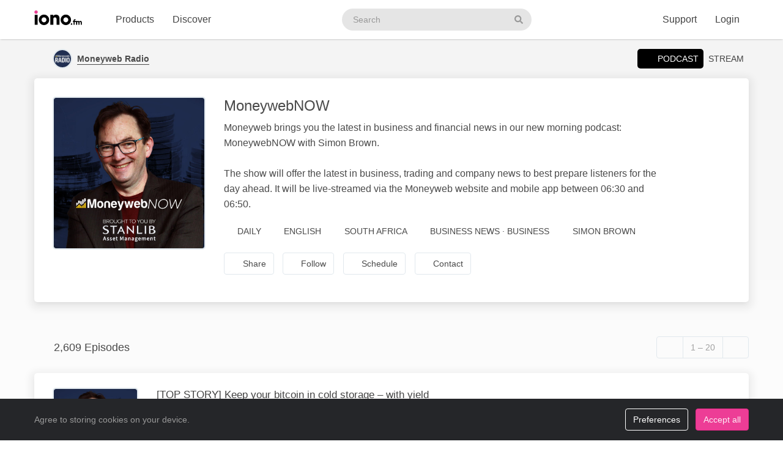

--- FILE ---
content_type: text/html; charset=UTF-8
request_url: https://iono.fm/c/5240
body_size: 12333
content:
<!doctype html>
<!--[if lt IE 7]> <html class="no-js ie6" lang="en"> <![endif]-->
<!--[if IE 7]>    <html class="no-js ie7" lang="en" xmlns="http://www.w3.org/1999/xhtml" xmlns:og="http://ogp.me/ns#" xmlns:fb="https://www.facebook.com/2008/fbml"> <![endif]-->
<!--[if IE 8]>    <html class="no-js ie8" lang="en" xmlns="http://www.w3.org/1999/xhtml" xmlns:og="http://ogp.me/ns#" xmlns:fb="https://www.facebook.com/2008/fbml"> <![endif]-->
<!--[if gt IE 8]><!--> <html xmlns="http://www.w3.org/1999/xhtml" xmlns:og="http://ogp.me/ns#" xmlns:fb="https://www.facebook.com/2008/fbml" class="no-js no-canvas no-audio no-flash" lang="en"> <!--<![endif]-->
<head>

  <meta charset="utf-8">

  <!-- Always force latest IE rendering engine (even in intranet) & Chrome Frame
       Remove this if you use the .htaccess -->
  <meta http-equiv="X-UA-Compatible" content="IE=edge,chrome=1">

  <title>MoneywebNOW &middot; Moneyweb Radio - iono.fm</title>
  <meta name="description" content="2609 episodes. Moneyweb brings you the latest in business and financial news in our new morning podcast: MoneywebNOW with Simon Brown.

The show will offer the latest in business, trading and company news to best prepare listeners for the day ahead. It will be live-streamed via the Moneyweb website and mobile app between 06:30 and 06:50.">
  <meta name="author" content="Moneyweb Radio">
  <meta name="keywords" content="audio channel,Moneyweb Radio,MoneywebNOW">
    <meta name="robots" content="index,follow">
  
  <!-- Mobile viewport optimized: j.mp/bplateviewport -->
  <meta name="viewport" content="width=device-width, initial-scale=1.0, minimum-scale=1.0, maximum-scale=1.0, user-scalable=0">
  <meta name="handheldfriendly" content="true">

  <link rel="dns-prefetch" href="https://cdn.iono.fm/">
  
  <!-- Transcription -->
  
  <!-- Twitter Card / Facebook Opengraph -->
  <!-- Facebook Opengraph data, http://graph.facebook.com/ionopage -->
<meta property="fb:app_id" content="155575401253138" />
<meta property="fb:admins" content="iono.fm" />
<meta property="og:site_name" content="iono.fm" />
<meta property="og:type" content="music.playlist" />
<meta property="og:url" content="https://iono.fm/c/5240" />
<meta property="og:title" content="MoneywebNOW" />
<meta property="og:description" content="Moneyweb brings you the latest in business and financial news in our new morning podcast: MoneywebNOW with Simon Brown.

The show will offer the latest in business, trading and company news to best prepare listeners for the day ahead. It will be live-streamed via the Moneyweb website and mobile app between 06:30 and 06:50." />
<meta property="og:image" content="https://cdn.iono.fm/files/p216/logo_5240_20251023_104213_750.jpeg" />
<meta property="og:rich_attachment" content="1" />
<!-- Twitter Card data @ionofm -->
<meta name="twitter:site" content="@ionofm">
<meta name="twitter:card" content="summary" />
<meta name="twitter:title" content="MoneywebNOW" />
<meta name="twitter:image" content="https://cdn.iono.fm/files/p216/logo_5240_20251023_104213_750.jpeg" />
<meta name="twitter:description" content="Moneyweb brings you the latest in business and financial news in our new morning podcast: MoneywebNOW with Simon Brown.

The show will offer the latest in business, trading and company news to best prepare listeners for the day ahead. It will be live-streamed via the Moneyweb website and mobile app between 06:30 and 06:50." />
<meta name="twitter:creator" content="@MoneywebNews">

  <!-- oEmbed discovery -->
  <link rel="alternate" type="application/json+oembed" href="https://embed.iono.fm/oembed?url=https%3A%2F%2Fiono.fm%2Fc%2F5240&format=json" title="Moneyweb Radio - MoneywebNOW">

  <!-- Different Favicon for DEV/QA -->
  
  <!-- Favicon -->
  <link rel="icon" href="/favicon.svg?v=11.4.0.0" type="image/svg+xml">
  <link rel="icon" href="/favicon.ico?v=11.4.0.0" sizes="any"> <!-- 16x16 and 32×32 -->
  <link rel="apple-touch-icon" href="/favicon/favicon-180.png?v=11.4.0.0"> <!-- 180×180 -->
  <link rel="manifest" href="/site.webmanifest?v=11.4.0.0"> <!-- 192×192 and 512x512 -->
  
  <meta name="theme-color" content="#ffffff">
  <!-- <meta name="theme-color" media="(prefers-color-scheme: light)" content="white" /> -->
  <!-- <meta name="theme-color" media="(prefers-color-scheme: dark)" content="black" /> -->

  
      <!-- If there is an RSS feed available for this channel, link to it. Allows Google crawler to find podcasts -->
    <link rel="alternate" type="application/rss+xml" title="MoneywebNOW" href="https://rss.iono.fm/rss/chan/5240?quality=high">
  
  <!-- NewRelic Browser / RUM -->
   
    <script type="text/plain" cookie-consent="analytics" src="/js/newrelic.website.js"></script>
  
  <!-- Custom web fonts -->
  
  <!-- CSS load defined style sheets; implied media="all" -->
            <link rel="stylesheet" async href="/css/min/normal.css?v=11.4.0.0">
      
      <style>
      /* Page overloads for CSS variables */
      :root {
        --page-accent: #1E2B4B;
        --list-hover: #1E2B4B;
      }
    </style>
  
      <link rel="stylesheet" media="print" href="/css/min/print.css" type="text/css">
  
  <!-- opensearch discovery: http://www.opensearch.org/Home -->
  <link rel="search" type="application/opensearchdescription+xml" title="iono.fm" href="/api/opensearch" >
  <script src="/js/vendor/modernizr-2.8.2.min.js"></script>
  
      <!-- Plausible analytics for admin usage -->
    
    <!-- Pipedrive leadfeeder for product pages -->
      
</head>
<body>
  
  <div id="container">
          <div class="scroll-progress" hidden>
        <div class="scroll-progress-bar"></div>
      </div>
    
    <header class="c-navbar-wrapper no-print">
  		<div class="c-navbar c-navbar--light">
    <div class="container-fluid hidden-phone">
        <div class="c-navbar-inner">
            <a href="/" class="c-navbar-brand">
                <svg class="c-navbar-logo" role="presentation" aria-hidden="true">
                    <use xlink:href="/svg/spritemap.v67089b1e727fa2cd86dd008cb1b4ef77.svg#logo" fill="inherit"/>
                </svg>
                <span class="h-sr-only">Visit iono.fm homepage</span>
            </a>

            <!-- IMPORTANT: Don't remove the comments after the nav items, we use comments here to prevent browsers adding whitespace between inline-block elements -->
            <nav class="c-navbar-nav h-text--nowrap">
                <div id="navbar-podcasting-menu" class="c-navbar-item dropdown">
                    <button class="c-navbar-link" data-toggle="dropdown">Products</button>

                    <div class="dropdown-menu c-navbar-dropdown-menu fade">
                        <div class="c-navbar-section c-navbar-section--left">
                            <a class="c-navbar-dropdown-item" href="/products/podcasting">
                                <svg class="icon icon--accented icon--medium"  role="presentation" aria-hidden="true"><use xlink:href="/svg/spritemap.v67089b1e727fa2cd86dd008cb1b4ef77.svg#icon-podcasting"/></svg>                                <div class="h-d--inline-block">
                                    <div class="c-navbar-dropdown-title">Podcast hosting</div>
                                    <div class="c-navbar-dropdown-desc">Modern podcasting platform</div>
                                </div>
                                <i class="icon icon--right fa fa-chevron-right"></i>
                            </a>

                            <a class="c-navbar-dropdown-item" href="/products/streaming">
                                <svg class="icon icon--accented icon--medium"  role="presentation" aria-hidden="true"><use xlink:href="/svg/spritemap.v67089b1e727fa2cd86dd008cb1b4ef77.svg#icon-RadioStreaming"/></svg>                                <div class="h-d--inline-block">
                                    <div class="c-navbar-dropdown-title">Radio streaming</div>
                                    <div class="c-navbar-dropdown-desc">For commercial & community stations</div>
                                </div>
                                <i class="icon icon--right fa fa-chevron-right"></i>
                            </a>

                            <a class="c-navbar-dropdown-item" href="/products/advertising">
                                <svg class="icon icon--accented icon--medium"  role="presentation" aria-hidden="true"><use xlink:href="/svg/spritemap.v67089b1e727fa2cd86dd008cb1b4ef77.svg#icon-Advertising"/></svg>                                <div class="h-d--inline-block">
                                    <div class="c-navbar-dropdown-title">Advertising</div>
                                    <div class="c-navbar-dropdown-desc">Podcast & stream ad insertion</div>
                                </div>
                                <i class="icon icon--right fa fa-chevron-right"></i>
                            </a>

                            <hr class="c-navbar-dropdown-separator" />

                            <a class="c-navbar-dropdown-item" href="/pricing">
                                <svg class="icon icon--accented icon--medium"  role="presentation" aria-hidden="true"><use xlink:href="/svg/spritemap.v67089b1e727fa2cd86dd008cb1b4ef77.svg#icon-ProductPricing"/></svg>                                <div class="c-navbar-dropdown-title">Pricing & sign-up</div>
                                <i class="icon icon--right fa fa-chevron-right"></i>
                            </a>
                        </div>

                        <div class="c-navbar-section c-navbar-section--right">
                            <a class="c-navbar-dropdown-item" href="/products/webapp">
                                <svg class="icon icon--accented icon--medium"  role="presentation" aria-hidden="true"><use xlink:href="/svg/spritemap.v67089b1e727fa2cd86dd008cb1b4ef77.svg#icon-MobileWebApp"/></svg>                                <div class="h-d--inline-block">
                                    <div class="c-navbar-dropdown-title">Mobile app</div>
                                    <div class="c-navbar-dropdown-desc">Themed mobile app for your content</div>
                                </div>
                                <i class="icon icon--right fa fa-chevron-right"></i>
                            </a>

                            <a class="c-navbar-dropdown-item" href="/products/recognition">
                                <svg class="icon icon--accented icon--medium"  role="presentation" aria-hidden="true"><use xlink:href="/svg/spritemap.v67089b1e727fa2cd86dd008cb1b4ef77.svg#icon-AudioRecognition01"/></svg>                                <div class="h-d--inline-block">
                                    <div class="c-navbar-dropdown-title">Recognition</div>
                                    <div class="c-navbar-dropdown-desc">Recognise songs &amp; ads in live streams</div>
                                </div>
                                <i class="icon icon--right fa fa-chevron-right"></i>
                            </a>

                            <a class="c-navbar-dropdown-item" href="/products/archiving">
                                <svg class="icon icon--accented icon--medium"  role="presentation" aria-hidden="true"><use xlink:href="/svg/spritemap.v67089b1e727fa2cd86dd008cb1b4ef77.svg#icon-StreamArchive"/></svg>                                <div class="h-d--inline-block">
                                    <div class="c-navbar-dropdown-title">Stream archive</div>
                                    <div class="c-navbar-dropdown-desc">Archive radio streams to the cloud</div>
                                </div>
                                <i class="icon icon--right fa fa-chevron-right"></i>
                            </a>

                            <hr class="c-navbar-dropdown-separator" />

                            <a class="c-navbar-dropdown-item" href="#sales-modal" data-toggle="slidein" data-remote="/support/contact/sales">
                                <svg class="icon icon--accented icon--medium"  role="presentation" aria-hidden="true"><use xlink:href="/svg/spritemap.v67089b1e727fa2cd86dd008cb1b4ef77.svg#icon-ContactSales"/></svg>                                <div class="h-d--inline-block">
                                    <div class="c-navbar-dropdown-title">Contact sales</div>
                                </div>
                                <i class="icon icon--right fa fa-chevron-right"></i>
                            </a>
                        </div>
                    </div>
                </div><!--
             --><a href="/browse" class="c-navbar-item c-navbar-link active">Discover</a>
            </nav>

            <form method="get" action="/search" class="c-navbar-search">
                <div class="c-search-input c-navbar-search-input">
                    <label for="navbar-search-input" class="h-sr-only">Search podcasts</label>
                    <input type="text" id="navbar-search-input" name="search" class="c-navbar-search-input-control c-search-input-control" placeholder="Search">

                    <button type="submit" class="c-navbar-search-input-btn c-search-input-btn" tabindex="-1">
                        <svg class="icon "  role="presentation" aria-hidden="true"><use xlink:href="/svg/spritemap.v67089b1e727fa2cd86dd008cb1b4ef77.svg#icon-search"/></svg>                        <span class="h-sr-only">Search</span>
                    </button>
                </div>
            </form>

            <div class="c-navbar-nav c-navbar-nav--right h-text--nowrap">
                <div class="c-navbar-item dropdown" id="navbar-support-menu">
                    <button class="c-navbar-link" data-toggle="dropdown">Support</button>

                    <div class="dropdown-menu c-navbar-dropdown-menu fade">
                        <a class="c-navbar-dropdown-item" href="http://status.iono.fm" target="_blank">
                            <svg class="icon icon--accented icon--medium"  role="presentation" aria-hidden="true"><use xlink:href="/svg/spritemap.v67089b1e727fa2cd86dd008cb1b4ef77.svg#icon-PlatformStatus"/></svg>                            <span class="h-d--inline-block">
                                <div class="c-navbar-dropdown-title">Platform status</div>
                                <div class="c-navbar-dropdown-desc">Platform outages &amp; incidents</div>
                            </span>
                            <i class="icon icon--right fa fa-external-link-alt"></i>
                        </a>
                        <a class="c-navbar-dropdown-item" href="https://support.iono.fm" target="_blank">
                            <svg class="icon icon--accented icon--medium"  role="presentation" aria-hidden="true"><use xlink:href="/svg/spritemap.v67089b1e727fa2cd86dd008cb1b4ef77.svg#icon-FAQ"/></svg>                            <span class="h-d--inline-block">
                                <div class="c-navbar-dropdown-title">FAQ &amp; documentation</div>
                                <div class="c-navbar-dropdown-desc">Support knowledge base</div>
                            </span>
                            <i class="icon icon--right fa fa-external-link-alt"></i>
                        </a>
                        <a class="c-navbar-dropdown-item" href="#support-modal" data-remote="/support/contact/support" data-toggle="slidein">
                            <svg class="icon icon--accented icon--medium"  role="presentation" aria-hidden="true"><use xlink:href="/svg/spritemap.v67089b1e727fa2cd86dd008cb1b4ef77.svg#icon-UserSupport"/></svg>                            <span class="h-d--inline-block">
                                <div class="c-navbar-dropdown-title">Contact support</div>
                                <div class="c-navbar-dropdown-desc">Contact our support team</div>
                            </span>
                            <i class="icon icon--right fa fa-chevron-right"></i>
                        </a>
                    </div>
                </div>
                                    <a href="/login" class="c-navbar-link">Login</a>
                            </div>
        </div>
    </div>

    <div class="c-navbar--mobile visible-phone">
        <div class="container-fluid">
            <div class="c-navbar-inner clearfix">
                <a href="/" class="c-navbar-brand">
                    <svg class="c-navbar-logo" role="presentation" aria-hidden="true">
                        <use xlink:href="/svg/spritemap.v67089b1e727fa2cd86dd008cb1b4ef77.svg#logo" fill="inherit"/>
                    </svg>
                </a>

                <button type="button" class="c-navbar-link c-navbar-toggle-btn" data-toggle="modal" data-target="#navbar-mobile-menu">
                    <svg class="icon " style="width:24px; height:24px;" role="presentation" aria-hidden="true"><use xlink:href="/svg/spritemap.v67089b1e727fa2cd86dd008cb1b4ef77.svg#icon-bars--regular"/></svg>                </button>
            </div>
        </div>
    </div>
</div>

<div class="modal hide fade c-navbar-modal" id="navbar-mobile-menu" tabindex="-1" aria-labelledby="navbar-mobile-menu-title" aria-hidden="true" style="position: fixed">
    <div class="modal-header c-navbar-modal-header clearfix">
        <button type="button" class="c-navbar-modal-close-btn pull-right" data-dismiss="modal" aria-hidden="true">
            <svg class="icon " style="width:24px; height:24px;" role="presentation" aria-hidden="true"><use xlink:href="/svg/spritemap.v67089b1e727fa2cd86dd008cb1b4ef77.svg#icon-times--regular"/></svg>        </button>
    </div>
    <div class="modal-body">
        <ul class="nav nav-list">
            <li class="nav-header">Discover</li>
            <li>
                <a href="/browse">
                    <svg class="icon icon--accented icon--medium"  role="presentation" aria-hidden="true"><use xlink:href="/svg/spritemap.v67089b1e727fa2cd86dd008cb1b4ef77.svg#icon-Discover"/></svg>Discover podcasts & streams
                </a>
            </li>
            <li>
                <form action="/search" method="GET" class="h-mb--0">
                    <div class="c-search-input">
                        <input type="text" class="o-form-input c-search-input-control" name="search" placeholder="Search..." style="border-radius:9999px;">
                        <button type="submit" class="c-search-input-btn btn-icon"><svg class="icon "  role="presentation" aria-hidden="true"><use xlink:href="/svg/spritemap.v67089b1e727fa2cd86dd008cb1b4ef77.svg#icon-search"/></svg></button>
                    </div>
                </form>
            </li>

            <li class="nav-header">Account</li>
                            <li>
                    <a href="/login">
                        <svg class="icon icon--accented icon--medium"  role="presentation" aria-hidden="true"><use xlink:href="/svg/spritemap.v67089b1e727fa2cd86dd008cb1b4ef77.svg#icon-SignIn"/></svg>Login
                    </a>
                </li>
            
            
            
            <li class="nav-header">Business products</li>
            <li>
                <a href="/products/podcasting"><svg class="icon icon--accented icon--medium"  role="presentation" aria-hidden="true"><use xlink:href="/svg/spritemap.v67089b1e727fa2cd86dd008cb1b4ef77.svg#icon-podcasting"/></svg>Podcast hosting</a>
            </li>
            <li>
                <a href="/products/streaming"><svg class="icon icon--accented icon--medium"  role="presentation" aria-hidden="true"><use xlink:href="/svg/spritemap.v67089b1e727fa2cd86dd008cb1b4ef77.svg#icon-RadioStreaming"/></svg>Radio streaming</a>
            </li>
            <li>
                <a href="/products/advertising"><svg class="icon icon--accented icon--medium"  role="presentation" aria-hidden="true"><use xlink:href="/svg/spritemap.v67089b1e727fa2cd86dd008cb1b4ef77.svg#icon-Advertising"/></svg>Advertising</a>
            </li>
            <li>
                <a href="/products/webapp"><svg class="icon icon--accented icon--medium"  role="presentation" aria-hidden="true"><use xlink:href="/svg/spritemap.v67089b1e727fa2cd86dd008cb1b4ef77.svg#icon-MobileWebApp"/></svg>Mobile app</a>
            </li>
            <li>
                <a href="/products/recognition"><svg class="icon icon--accented icon--medium"  role="presentation" aria-hidden="true"><use xlink:href="/svg/spritemap.v67089b1e727fa2cd86dd008cb1b4ef77.svg#icon-AudioRecognition01"/></svg>Recognition</a>
            </li>
            <li>
                <a href="/products/archiving"><svg class="icon icon--accented icon--medium"  role="presentation" aria-hidden="true"><use xlink:href="/svg/spritemap.v67089b1e727fa2cd86dd008cb1b4ef77.svg#icon-StreamArchive"/></svg>Stream archive</a>
            </li>
            <li>
                <a href="/pricing"><svg class="icon icon--accented icon--medium"  role="presentation" aria-hidden="true"><use xlink:href="/svg/spritemap.v67089b1e727fa2cd86dd008cb1b4ef77.svg#icon-ProductPricing"/></svg>Pricing & sign-up</a>
            </li>
            <li>
                <a href="#sales-modal" data-toggle="slidein" data-remote="/support/contact/sales"><svg class="icon icon--accented icon--medium"  role="presentation" aria-hidden="true"><use xlink:href="/svg/spritemap.v67089b1e727fa2cd86dd008cb1b4ef77.svg#icon-ContactSales"/></svg>Contact sales</a>
            </li>

            <li class="nav-header">Support</li>
            <li>
                <a href="http://status.iono.fm" target="_blank">
                    <svg class="icon icon--accented icon--medium"  role="presentation" aria-hidden="true"><use xlink:href="/svg/spritemap.v67089b1e727fa2cd86dd008cb1b4ef77.svg#icon-PlatformStatus"/></svg>Platform status
                </a>
            </li>
            <li>
                <a href="https://support.iono.fm" target="_blank">
                    <svg class="icon icon--accented icon--medium"  role="presentation" aria-hidden="true"><use xlink:href="/svg/spritemap.v67089b1e727fa2cd86dd008cb1b4ef77.svg#icon-FAQ"/></svg>FAQ & documentation
                </a>
            </li>
            <li>
                <a href="#support-modal" data-remote="/support/contact/support" data-toggle="slidein">
                    <svg class="icon icon--accented icon--medium"  role="presentation" aria-hidden="true"><use xlink:href="/svg/spritemap.v67089b1e727fa2cd86dd008cb1b4ef77.svg#icon-UserSupport"/></svg>Contact support
                </a>
            </li>
        </ul>
    </div>
</div>
    </header>

    <div id="main" role="main">
    		<!-- <div id="page">  -->
    
    <div class="content_background">
        
                    <div class="browse-menu">
    <div class="container-fluid">
        <div class="browse-menu-inner">
            <picture><source srcset="https://cdn.iono.fm/files/p216/logo_216_20250908_202233_120.avif" type="image/avif"><img height="40" width="40" src="https://cdn.iono.fm/files/p216/logo_216_20250908_202233_120.jpeg" alt="" class="browse-menu-logo thumbnail" /></picture>            
            <div class="browse-menu-breadcrumbs">
                <a href="/p/216"><b>Moneyweb Radio</b></a>
                <span class="browse-menu--reveal">MoneywebNOW</span>
            </div>

            <ul class="menu">
                <li><a href="/c/5240" class="selected"><i class="icon fa fa-podcast">&nbsp;</i>Podcast</a></li>
                                    <li><a href="/s/25">Stream</a></li>
                            </ul>
        </div>
    </div>
</div>
        
        <div class=" container-fluid">
                                        
                <noscript>
                    <div class="alert alert-error">This site requires JavaScript to be enabled. Please enable JavaScript in your browser settings, or upgrade to a modern browser.</div>
                </noscript>
                
                            
            
            <!-- <div class="row-fluid"> -->
        		<!-- <div class="span12"> -->
            <div class="content_wrapper">
                <div class="content_main">
                                            
<article data-contentType="Podcast" id="urn_ionocm_chan_5240" itemscope itemtype="http://schema.org/MusicAlbum" class="fragment_detail card h-p--0 h-mb--4u">
	<meta itemprop="numTracks" content="2609">

    
    <div class="card-body">
    	<div class="fragment_detail_left">
            <div class="fragment_detail_logo thumbnail">  <div class="aspect-1x1"><picture><source srcset="https://cdn.iono.fm/files/p216/logo_5240_20251023_104213_750.avif" type="image/avif"><img height="250" width="250" src="https://cdn.iono.fm/files/p216/logo_5240_20251023_104213_750.jpeg" alt="" style="width: 100%; height: auto;" /></picture>  </div></div>    	</div>

    	<div class="fragment_detail_middle">
            <h1 class="fragment_detail_header">
                <span itemprop="name">MoneywebNOW</span>
            </h1>

            
            <div itemprop="description" class="fragment_desc_detail">
                Moneyweb brings you the latest in business and financial news in our new morning podcast: MoneywebNOW with Simon Brown.<br />
<br />
The show will offer the latest in business, trading and company news to best prepare listeners for the day ahead. It will be live-streamed via the Moneyweb website and mobile app between 06:30 and 06:50.            </div>

            <div class="fragment_tags">
        		<span class="fragment_tag"><i class="icon far fa-wave-square"></i>Daily</span>
                <span class="fragment_tag">
                    <i class="icon far fa-music-alt"></i>English                </span>

                <span class="fragment_tag"><i class="icon far fa-map-marker-alt -fa-globe -fa-globe-africa"></i>South Africa</span> <span itemprop="keywords" class="fragment_tag"><i class="icon far fa-tags"></i>Business News &middot; Business</span>                                <span itemprop="author" title="Author" class="fragment_tag">
                    <i class="icon far fa-user" aria-hidden="true"></i><span class="h-sr-only">Authored by </span>Simon Brown                </span>
                
                            </div>

            <div class="fragment_actions">
                                    <button type="button" class="btn btn-default btn-icon@phone btn-hollow -btn-pilled" data-toggle="slidein" data-remote="/channels/5240/share">
                        <i class="icon far fa-share-alt"></i><span class="btn-label">Share</span>
                    </button>
                
                                    <button type="button" class="btn btn-default btn-icon@phone btn-hollow" data-toggle="slidein" data-remote="/channels/5240/follow">
                        <i class="icon far fa-rss"></i><span class="btn-label">Follow</span>
                    </button>
                
                                    <button type="button" class="btn btn-default btn-icon@phone btn-hollow -btn-pilled" data-remote="/channels/5240/schedule" data-toggle="slidein">
                        <i class="icon far fa-calendar"></i><span class="btn-label">Schedule</span>
                    </a>
                
                                    <button class="btn btn-default btn-icon@phone btn-hollow -btn-pilled" type="button" data-remote="/providers/216/contact" data-toggle="slidein">
                        <i class="icon far fa-message"></i><span class="btn-label">Contact</span>
                    </button>
                
                            </div>
    	</div> <!-- middle -->
    </div>
</article>


                                                    <div class="browse-list">                                                    <div class="browse-list-header">
        <h5 class="browse-list-title">2,609 Episodes</h5>
    
    
        
            <div class="browse-list-pagination pager btn-group">
                            <span disabled class="btn btn-default btn-hollow previous" title="Show previous page"><i class="fa fa-chevron-left"></i></span>
            
                        <span disabled class="browse-list-pagination-title btn btn-default btn-hollow hidden-phone">
                1 &ndash; 20            </span>
            
                            <a href="https://iono.fm/c/5240?skip=20" title="Show next page" class="btn btn-default btn-hollow next" rel="nofollow"><i class="fa fa-chevron-right"></i></a>                    </div>
    </div>
                                                    <div class="browse-list-items card">                                                    <article
    data-state="ready"
    itemprop="track"
    itemscope
    itemtype="http://schema.org/MusicRecording"
    id="urn_ionocm_epi_1638077"
    class="fragment_list fragment_list--linked even"
>
    <!-- Populate concistent Microdata for Google crawlers -->
    <meta itemprop="name" content="23 Jan [TOP STORY] Keep your bitcoin in cold storage – with yield">
    <meta itemprop="url" content="https://iono.fm/e/1638077">
    <meta itemprop="duration" content="PT8M18S">    <meta itemprop="byArtist" content="Moneyweb Radio">
    <meta itemprop="provider" content="https://iono.fm/p/216">
    <meta itemprop="inAlbum" content="MoneywebNOW">

	<div class="fragment_list_left">
        <div class="fragment_list_logo thumbnail">  <div class="aspect-1x1"><picture><source srcset="https://cdn.iono.fm/files/p216/logo_5240_20251023_104213_350.avif" type="image/avif"><img height="140" width="140" src="https://cdn.iono.fm/files/p216/logo_5240_20251023_104213_350.jpeg" alt="" loading="lazy" style="width: 100%; height: auto;" /></picture>  </div></div>	</div>

                
    <!-- Middle frame -->
	<div class="fragment_list_middle">
		<!-- Title: diff (name) -->
		<h3 class="fragment_list_header">
            <a href="/e/1638077" class="stretched-link">
    			[TOP STORY] Keep your bitcoin in cold storage – with yield            </a>
		</h3>

        <!-- Display any action error -->
		
		<!-- Subtitles: only if not on channel page -->
		
        
        
		<!-- Description -->
		<div itemprop="description" class="fragment_desc">
            Stafford Masie from Africa Bitcoin Corporation expounds upon the launch of a new product offering yield on your bitcoin.        </div>

        <div class="fragment_list_tags">
                            <span class="fragment_tag" title="Published">
                    <i class="icon far fa-clock"></i>23 Jan 2AM                </span>
            
            <span class="fragment_tag" title="Duration">
                <i class="icon far fa-stopwatch"></i>8&nbsp;min            </span>
        </div>

        	</div>

    <i class="icon fa fa-chevron-right"></i>
</article>
                                                    <article
    data-state="ready"
    itemprop="track"
    itemscope
    itemtype="http://schema.org/MusicRecording"
    id="urn_ionocm_epi_1638020"
    class="fragment_list fragment_list--linked odd"
>
    <!-- Populate concistent Microdata for Google crawlers -->
    <meta itemprop="name" content="23 Jan Netflix: Warner deal adds unnecessary risk">
    <meta itemprop="url" content="https://iono.fm/e/1638020">
    <meta itemprop="duration" content="PT20M25S">    <meta itemprop="byArtist" content="Moneyweb Radio">
    <meta itemprop="provider" content="https://iono.fm/p/216">
    <meta itemprop="inAlbum" content="MoneywebNOW">

	<div class="fragment_list_left">
        <div class="fragment_list_logo thumbnail">  <div class="aspect-1x1"><picture><source srcset="https://cdn.iono.fm/files/p216/logo_5240_20251023_104213_350.avif" type="image/avif"><img height="140" width="140" src="https://cdn.iono.fm/files/p216/logo_5240_20251023_104213_350.jpeg" alt="" loading="lazy" style="width: 100%; height: auto;" /></picture>  </div></div>	</div>

                
    <!-- Middle frame -->
	<div class="fragment_list_middle">
		<!-- Title: diff (name) -->
		<h3 class="fragment_list_header">
            <a href="/e/1638020" class="stretched-link">
    			Netflix: Warner deal adds unnecessary risk            </a>
		</h3>

        <!-- Display any action error -->
		
		<!-- Subtitles: only if not on channel page -->
		
        
        
		<!-- Description -->
		<div itemprop="description" class="fragment_desc">
            Kieran Witthuhn from Anchor unpacks Netflix’s latest results and the market implications of its all-cash bid for Warner Bros. Stafford Masie from African bitcoin Corporation on the launch of a new product offering yield on your Bitcoin. Simon weighs in on the tipping point at which a stronger rand starts…        </div>

        <div class="fragment_list_tags">
                            <span class="fragment_tag" title="Published">
                    <i class="icon far fa-clock"></i>23 Jan 12AM                </span>
            
            <span class="fragment_tag" title="Duration">
                <i class="icon far fa-stopwatch"></i>20&nbsp;min            </span>
        </div>

        	</div>

    <i class="icon fa fa-chevron-right"></i>
</article>
                                                    <article
    data-state="ready"
    itemprop="track"
    itemscope
    itemtype="http://schema.org/MusicRecording"
    id="urn_ionocm_epi_1637541"
    class="fragment_list fragment_list--linked even"
>
    <!-- Populate concistent Microdata for Google crawlers -->
    <meta itemprop="name" content="22 Jan [TOP STORY] Reserve Bank should ‘bite the bullet’ on rates">
    <meta itemprop="url" content="https://iono.fm/e/1637541">
    <meta itemprop="duration" content="PT4M36S">    <meta itemprop="byArtist" content="Moneyweb Radio">
    <meta itemprop="provider" content="https://iono.fm/p/216">
    <meta itemprop="inAlbum" content="MoneywebNOW">

	<div class="fragment_list_left">
        <div class="fragment_list_logo thumbnail">  <div class="aspect-1x1"><picture><source srcset="https://cdn.iono.fm/files/p216/logo_5240_20251023_104213_350.avif" type="image/avif"><img height="140" width="140" src="https://cdn.iono.fm/files/p216/logo_5240_20251023_104213_350.jpeg" alt="" loading="lazy" style="width: 100%; height: auto;" /></picture>  </div></div>	</div>

                
    <!-- Middle frame -->
	<div class="fragment_list_middle">
		<!-- Title: diff (name) -->
		<h3 class="fragment_list_header">
            <a href="/e/1637541" class="stretched-link">
    			[TOP STORY] Reserve Bank should ‘bite the bullet’ on rates            </a>
		</h3>

        <!-- Display any action error -->
		
		<!-- Subtitles: only if not on channel page -->
		
        
        
		<!-- Description -->
		<div itemprop="description" class="fragment_desc">
            Chris Harmse of Sequoia Capital unpacks December inflation at 3.6% and an average CPI of 3.2% for 2025, the lowest in more than a decade, and what it signals for next week’s interest-rate call.        </div>

        <div class="fragment_list_tags">
                            <span class="fragment_tag" title="Published">
                    <i class="icon far fa-clock"></i>22 Jan 1AM                </span>
            
            <span class="fragment_tag" title="Duration">
                <i class="icon far fa-stopwatch"></i>4&nbsp;min            </span>
        </div>

        	</div>

    <i class="icon fa fa-chevron-right"></i>
</article>
                                                    <article
    data-state="ready"
    itemprop="track"
    itemscope
    itemtype="http://schema.org/MusicRecording"
    id="urn_ionocm_epi_1637491"
    class="fragment_list fragment_list--linked odd"
>
    <!-- Populate concistent Microdata for Google crawlers -->
    <meta itemprop="name" content="22 Jan Sasol's strong long-term potential">
    <meta itemprop="url" content="https://iono.fm/e/1637491">
    <meta itemprop="duration" content="PT20M5S">    <meta itemprop="byArtist" content="Moneyweb Radio">
    <meta itemprop="provider" content="https://iono.fm/p/216">
    <meta itemprop="inAlbum" content="MoneywebNOW">

	<div class="fragment_list_left">
        <div class="fragment_list_logo thumbnail">  <div class="aspect-1x1"><picture><source srcset="https://cdn.iono.fm/files/p216/logo_5240_20251023_104213_350.avif" type="image/avif"><img height="140" width="140" src="https://cdn.iono.fm/files/p216/logo_5240_20251023_104213_350.jpeg" alt="" loading="lazy" style="width: 100%; height: auto;" /></picture>  </div></div>	</div>

                
    <!-- Middle frame -->
	<div class="fragment_list_middle">
		<!-- Title: diff (name) -->
		<h3 class="fragment_list_header">
            <a href="/e/1637491" class="stretched-link">
    			Sasol's strong long-term potential            </a>
		</h3>

        <!-- Display any action error -->
		
		<!-- Subtitles: only if not on channel page -->
		
        
        
		<!-- Description -->
		<div itemprop="description" class="fragment_desc">
            Petri Redelinghuys from Herenya Capital Advisors revisits Sasol – one of his 2025 picks – after a volatile year, and asks whether it still earns a place in his portfolio. Chris Harmse of Sequoia Capital unpacks December inflation at 3.6% and an average CPI of 3.2% for 2025, the lowest…        </div>

        <div class="fragment_list_tags">
                            <span class="fragment_tag" title="Published">
                    <i class="icon far fa-clock"></i>22 Jan 12AM                </span>
            
            <span class="fragment_tag" title="Duration">
                <i class="icon far fa-stopwatch"></i>20&nbsp;min            </span>
        </div>

        	</div>

    <i class="icon fa fa-chevron-right"></i>
</article>
                                                    <article
    data-state="ready"
    itemprop="track"
    itemscope
    itemtype="http://schema.org/MusicRecording"
    id="urn_ionocm_epi_1637055"
    class="fragment_list fragment_list--linked even"
>
    <!-- Populate concistent Microdata for Google crawlers -->
    <meta itemprop="name" content="21 Jan [TOP STORY] Five defining property trends for 2026">
    <meta itemprop="url" content="https://iono.fm/e/1637055">
    <meta itemprop="duration" content="PT5M53S">    <meta itemprop="byArtist" content="Moneyweb Radio">
    <meta itemprop="provider" content="https://iono.fm/p/216">
    <meta itemprop="inAlbum" content="MoneywebNOW">

	<div class="fragment_list_left">
        <div class="fragment_list_logo thumbnail">  <div class="aspect-1x1"><picture><source srcset="https://cdn.iono.fm/files/p216/logo_5240_20251023_104213_350.avif" type="image/avif"><img height="140" width="140" src="https://cdn.iono.fm/files/p216/logo_5240_20251023_104213_350.jpeg" alt="" loading="lazy" style="width: 100%; height: auto;" /></picture>  </div></div>	</div>

                
    <!-- Middle frame -->
	<div class="fragment_list_middle">
		<!-- Title: diff (name) -->
		<h3 class="fragment_list_header">
            <a href="/e/1637055" class="stretched-link">
    			[TOP STORY] Five defining property trends for 2026            </a>
		</h3>

        <!-- Display any action error -->
		
		<!-- Subtitles: only if not on channel page -->
		
        
        
		<!-- Description -->
		<div itemprop="description" class="fragment_desc">
            Justin Easthorpe from ooba discusses demographic shifts in SA homebuying, including more first-time, female and Generation Z buyers.        </div>

        <div class="fragment_list_tags">
                            <span class="fragment_tag" title="Published">
                    <i class="icon far fa-clock"></i>21 Jan 2AM                </span>
            
            <span class="fragment_tag" title="Duration">
                <i class="icon far fa-stopwatch"></i>5&nbsp;min            </span>
        </div>

        	</div>

    <i class="icon fa fa-chevron-right"></i>
</article>
                                                    <article
    data-state="ready"
    itemprop="track"
    itemscope
    itemtype="http://schema.org/MusicRecording"
    id="urn_ionocm_epi_1637003"
    class="fragment_list fragment_list--linked odd"
>
    <!-- Populate concistent Microdata for Google crawlers -->
    <meta itemprop="name" content="21 Jan BHP boosts copper production as price surges">
    <meta itemprop="url" content="https://iono.fm/e/1637003">
    <meta itemprop="duration" content="PT19M24S">    <meta itemprop="byArtist" content="Moneyweb Radio">
    <meta itemprop="provider" content="https://iono.fm/p/216">
    <meta itemprop="inAlbum" content="MoneywebNOW">

	<div class="fragment_list_left">
        <div class="fragment_list_logo thumbnail">  <div class="aspect-1x1"><picture><source srcset="https://cdn.iono.fm/files/p216/logo_5240_20251023_104213_350.avif" type="image/avif"><img height="140" width="140" src="https://cdn.iono.fm/files/p216/logo_5240_20251023_104213_350.jpeg" alt="" loading="lazy" style="width: 100%; height: auto;" /></picture>  </div></div>	</div>

                
    <!-- Middle frame -->
	<div class="fragment_list_middle">
		<!-- Title: diff (name) -->
		<h3 class="fragment_list_header">
            <a href="/e/1637003" class="stretched-link">
    			BHP boosts copper production as price surges            </a>
		</h3>

        <!-- Display any action error -->
		
		<!-- Subtitles: only if not on channel page -->
		
        
        
		<!-- Description -->
		<div itemprop="description" class="fragment_desc">
            Chantal Marx from FNB Wealth and Investments unpacks the latest BHP Group production update. Zak Calisto, CEO of Karooooo, reflects on third-quarter results and whether the strong growth and cash generation can be sustained. Justin Easthorpe from ooba shares the key residential property trends he’s watching in 2026.        </div>

        <div class="fragment_list_tags">
                            <span class="fragment_tag" title="Published">
                    <i class="icon far fa-clock"></i>21 Jan 12AM                </span>
            
            <span class="fragment_tag" title="Duration">
                <i class="icon far fa-stopwatch"></i>19&nbsp;min            </span>
        </div>

        	</div>

    <i class="icon fa fa-chevron-right"></i>
</article>
                                                    <article
    data-state="ready"
    itemprop="track"
    itemscope
    itemtype="http://schema.org/MusicRecording"
    id="urn_ionocm_epi_1636652"
    class="fragment_list fragment_list--linked even"
>
    <!-- Populate concistent Microdata for Google crawlers -->
    <meta itemprop="name" content="20 Jan [TOP STORY] From rhetoric to reality: South Africa's economic renaissance at Davos">
    <meta itemprop="url" content="https://iono.fm/e/1636652">
    <meta itemprop="duration" content="PT5M59S">    <meta itemprop="byArtist" content="Moneyweb Radio">
    <meta itemprop="provider" content="https://iono.fm/p/216">
    <meta itemprop="inAlbum" content="MoneywebNOW">

	<div class="fragment_list_left">
        <div class="fragment_list_logo thumbnail">  <div class="aspect-1x1"><picture><source srcset="https://cdn.iono.fm/files/p216/logo_5240_20251023_104213_350.avif" type="image/avif"><img height="140" width="140" src="https://cdn.iono.fm/files/p216/logo_5240_20251023_104213_350.jpeg" alt="" loading="lazy" style="width: 100%; height: auto;" /></picture>  </div></div>	</div>

                
    <!-- Middle frame -->
	<div class="fragment_list_middle">
		<!-- Title: diff (name) -->
		<h3 class="fragment_list_header">
            <a href="/e/1636652" class="stretched-link">
    			[TOP STORY] From rhetoric to reality: South Africa's economic renaissance at Davos            </a>
		</h3>

        <!-- Display any action error -->
		
		<!-- Subtitles: only if not on channel page -->
		
        
        
		<!-- Description -->
		<div itemprop="description" class="fragment_desc">
            Kuseni Dlamini, president of the American Chamber of Commerce in SA, shares why Team SA needs delivery, not slogans, at Davos.        </div>

        <div class="fragment_list_tags">
                            <span class="fragment_tag" title="Published">
                    <i class="icon far fa-clock"></i>20 Jan 2AM                </span>
            
            <span class="fragment_tag" title="Duration">
                <i class="icon far fa-stopwatch"></i>5&nbsp;min            </span>
        </div>

        	</div>

    <i class="icon fa fa-chevron-right"></i>
</article>
                                                    <article
    data-state="ready"
    itemprop="track"
    itemscope
    itemtype="http://schema.org/MusicRecording"
    id="urn_ionocm_epi_1636576"
    class="fragment_list fragment_list--linked odd"
>
    <!-- Populate concistent Microdata for Google crawlers -->
    <meta itemprop="name" content="20 Jan One year of Trump, and markets are on a high">
    <meta itemprop="url" content="https://iono.fm/e/1636576">
    <meta itemprop="duration" content="PT20M32S">    <meta itemprop="byArtist" content="Moneyweb Radio">
    <meta itemprop="provider" content="https://iono.fm/p/216">
    <meta itemprop="inAlbum" content="MoneywebNOW">

	<div class="fragment_list_left">
        <div class="fragment_list_logo thumbnail">  <div class="aspect-1x1"><picture><source srcset="https://cdn.iono.fm/files/p216/logo_5240_20251023_104213_350.avif" type="image/avif"><img height="140" width="140" src="https://cdn.iono.fm/files/p216/logo_5240_20251023_104213_350.jpeg" alt="" loading="lazy" style="width: 100%; height: auto;" /></picture>  </div></div>	</div>

                
    <!-- Middle frame -->
	<div class="fragment_list_middle">
		<!-- Title: diff (name) -->
		<h3 class="fragment_list_header">
            <a href="/e/1636576" class="stretched-link">
    			One year of Trump, and markets are on a high            </a>
		</h3>

        <!-- Display any action error -->
		
		<!-- Subtitles: only if not on channel page -->
		
        
        
		<!-- Description -->
		<div itemprop="description" class="fragment_desc">
            Kea Nonyana from PrimeXBT on Trump’s first year of his second term, with global markets trading near all-time highs – are investors underpricing the risks? Kuseni Dlamini, president of the American Chamber of Commerce in SA, on why Team SA needs delivery, not slogans, at Davos. Risenga Maluleke, Statistician-General, unpacks…        </div>

        <div class="fragment_list_tags">
                            <span class="fragment_tag" title="Published">
                    <i class="icon far fa-clock"></i>20 Jan 12AM                </span>
            
            <span class="fragment_tag" title="Duration">
                <i class="icon far fa-stopwatch"></i>20&nbsp;min            </span>
        </div>

        	</div>

    <i class="icon fa fa-chevron-right"></i>
</article>
                                                    <article
    data-state="ready"
    itemprop="track"
    itemscope
    itemtype="http://schema.org/MusicRecording"
    id="urn_ionocm_epi_1636247"
    class="fragment_list fragment_list--linked even"
>
    <!-- Populate concistent Microdata for Google crawlers -->
    <meta itemprop="name" content="19 Jan [TOP STORY] The impact of hyperscaler spending on global markets">
    <meta itemprop="url" content="https://iono.fm/e/1636247">
    <meta itemprop="duration" content="PT7M13S">    <meta itemprop="byArtist" content="Moneyweb Radio">
    <meta itemprop="provider" content="https://iono.fm/p/216">
    <meta itemprop="inAlbum" content="MoneywebNOW">

	<div class="fragment_list_left">
        <div class="fragment_list_logo thumbnail">  <div class="aspect-1x1"><picture><source srcset="https://cdn.iono.fm/files/p216/logo_5240_20251023_104213_350.avif" type="image/avif"><img height="140" width="140" src="https://cdn.iono.fm/files/p216/logo_5240_20251023_104213_350.jpeg" alt="" loading="lazy" style="width: 100%; height: auto;" /></picture>  </div></div>	</div>

                
    <!-- Middle frame -->
	<div class="fragment_list_middle">
		<!-- Title: diff (name) -->
		<h3 class="fragment_list_header">
            <a href="/e/1636247" class="stretched-link">
    			[TOP STORY] The impact of hyperscaler spending on global markets            </a>
		</h3>

        <!-- Display any action error -->
		
		<!-- Subtitles: only if not on channel page -->
		
        
        
		<!-- Description -->
		<div itemprop="description" class="fragment_desc">
            Big tech is going to move from very comfortable, lazy net-cash balance sheets to net-debt balance sheets, cautions Keith McLachlan of Element Investment Managers.        </div>

        <div class="fragment_list_tags">
                            <span class="fragment_tag" title="Published">
                    <i class="icon far fa-clock"></i>19 Jan 2AM                </span>
            
            <span class="fragment_tag" title="Duration">
                <i class="icon far fa-stopwatch"></i>7&nbsp;min            </span>
        </div>

        	</div>

    <i class="icon fa fa-chevron-right"></i>
</article>
                                                    <article
    data-state="ready"
    itemprop="track"
    itemscope
    itemtype="http://schema.org/MusicRecording"
    id="urn_ionocm_epi_1636177"
    class="fragment_list fragment_list--linked odd"
>
    <!-- Populate concistent Microdata for Google crawlers -->
    <meta itemprop="name" content="19 Jan Central Bank buying puts floor on gold price">
    <meta itemprop="url" content="https://iono.fm/e/1636177">
    <meta itemprop="duration" content="PT22M8S">    <meta itemprop="byArtist" content="Moneyweb Radio">
    <meta itemprop="provider" content="https://iono.fm/p/216">
    <meta itemprop="inAlbum" content="MoneywebNOW">

	<div class="fragment_list_left">
        <div class="fragment_list_logo thumbnail">  <div class="aspect-1x1"><picture><source srcset="https://cdn.iono.fm/files/p216/logo_5240_20251023_104213_350.avif" type="image/avif"><img height="140" width="140" src="https://cdn.iono.fm/files/p216/logo_5240_20251023_104213_350.jpeg" alt="" loading="lazy" style="width: 100%; height: auto;" /></picture>  </div></div>	</div>

                
    <!-- Middle frame -->
	<div class="fragment_list_middle">
		<!-- Title: diff (name) -->
		<h3 class="fragment_list_header">
            <a href="/e/1636177" class="stretched-link">
    			Central Bank buying puts floor on gold price            </a>
		</h3>

        <!-- Display any action error -->
		
		<!-- Subtitles: only if not on channel page -->
		
        
        
		<!-- Description -->
		<div itemprop="description" class="fragment_desc">
            Nick Kunze of Sanlam Private Wealth unpacks Trump’s latest tariff salvo and why investors disliked Richemont’s update. Keith McLachlan from Element Investment Managers explains how AI hyperscalers are shifting from asset-light models to heavy capital spending. Absa CIB’s Craig Brewer on the gold price finding a floor, and why copper…        </div>

        <div class="fragment_list_tags">
                            <span class="fragment_tag" title="Published">
                    <i class="icon far fa-clock"></i>19 Jan 12AM                </span>
            
            <span class="fragment_tag" title="Duration">
                <i class="icon far fa-stopwatch"></i>22&nbsp;min            </span>
        </div>

        	</div>

    <i class="icon fa fa-chevron-right"></i>
</article>
                                                                                                        <article
    data-state="ready"
    itemprop="track"
    itemscope
    itemtype="http://schema.org/MusicRecording"
    id="urn_ionocm_epi_1635715"
    class="fragment_list fragment_list--linked even"
>
    <!-- Populate concistent Microdata for Google crawlers -->
    <meta itemprop="name" content="16 Jan [TOP STORY] Can SA’s mining sector adapt to the Just Energy Transition?">
    <meta itemprop="url" content="https://iono.fm/e/1635715">
    <meta itemprop="duration" content="PT8M34S">    <meta itemprop="byArtist" content="Moneyweb Radio">
    <meta itemprop="provider" content="https://iono.fm/p/216">
    <meta itemprop="inAlbum" content="MoneywebNOW">

	<div class="fragment_list_left">
        <div class="fragment_list_logo thumbnail">  <div class="aspect-1x1"><picture><source srcset="https://cdn.iono.fm/files/p216/logo_5240_20251023_104213_350.avif" type="image/avif"><img height="140" width="140" src="https://cdn.iono.fm/files/p216/logo_5240_20251023_104213_350.jpeg" alt="" loading="lazy" style="width: 100%; height: auto;" /></picture>  </div></div>	</div>

                
    <!-- Middle frame -->
	<div class="fragment_list_middle">
		<!-- Title: diff (name) -->
		<h3 class="fragment_list_header">
            <a href="/e/1635715" class="stretched-link">
    			[TOP STORY] Can SA’s mining sector adapt to the Just Energy Transition?            </a>
		</h3>

        <!-- Display any action error -->
		
		<!-- Subtitles: only if not on channel page -->
		
        
        
		<!-- Description -->
		<div itemprop="description" class="fragment_desc">
            ‘Tomorrow's mines depend on exploration today, and that hasn't been happening’ – KPMG Lead Economist Frank Blackmore.        </div>

        <div class="fragment_list_tags">
                            <span class="fragment_tag" title="Published">
                    <i class="icon far fa-clock"></i>16 Jan 2AM                </span>
            
            <span class="fragment_tag" title="Duration">
                <i class="icon far fa-stopwatch"></i>8&nbsp;min            </span>
        </div>

        	</div>

    <i class="icon fa fa-chevron-right"></i>
</article>
                                                    <article
    data-state="ready"
    itemprop="track"
    itemscope
    itemtype="http://schema.org/MusicRecording"
    id="urn_ionocm_epi_1635651"
    class="fragment_list fragment_list--linked odd"
>
    <!-- Populate concistent Microdata for Google crawlers -->
    <meta itemprop="name" content="16 Jan Silver: How much higher can it go?">
    <meta itemprop="url" content="https://iono.fm/e/1635651">
    <meta itemprop="duration" content="PT20M0S">    <meta itemprop="byArtist" content="Moneyweb Radio">
    <meta itemprop="provider" content="https://iono.fm/p/216">
    <meta itemprop="inAlbum" content="MoneywebNOW">

	<div class="fragment_list_left">
        <div class="fragment_list_logo thumbnail">  <div class="aspect-1x1"><picture><source srcset="https://cdn.iono.fm/files/p216/logo_5240_20251023_104213_350.avif" type="image/avif"><img height="140" width="140" src="https://cdn.iono.fm/files/p216/logo_5240_20251023_104213_350.jpeg" alt="" loading="lazy" style="width: 100%; height: auto;" /></picture>  </div></div>	</div>

                
    <!-- Middle frame -->
	<div class="fragment_list_middle">
		<!-- Title: diff (name) -->
		<h3 class="fragment_list_header">
            <a href="/e/1635651" class="stretched-link">
    			Silver: How much higher can it go?            </a>
		</h3>

        <!-- Display any action error -->
		
		<!-- Subtitles: only if not on channel page -->
		
        
        
		<!-- Description -->
		<div itemprop="description" class="fragment_desc">
            Petri Redelinghuys of Herenya Capital Advisors unpacks silver’s sharp rally – what’s driving it, and whether investors are better off owning the metal or the miners. KPMG SA’s Frank Blackmore on the untapped potential of South Africa’s mining sector. Simon on why Donald Trump’s calls to push Jerome Powell aside…        </div>

        <div class="fragment_list_tags">
                            <span class="fragment_tag" title="Published">
                    <i class="icon far fa-clock"></i>16 Jan 12AM                </span>
            
            <span class="fragment_tag" title="Duration">
                <i class="icon far fa-stopwatch"></i>20&nbsp;min            </span>
        </div>

        	</div>

    <i class="icon fa fa-chevron-right"></i>
</article>
                                                    <article
    data-state="ready"
    itemprop="track"
    itemscope
    itemtype="http://schema.org/MusicRecording"
    id="urn_ionocm_epi_1635236"
    class="fragment_list fragment_list--linked even"
>
    <!-- Populate concistent Microdata for Google crawlers -->
    <meta itemprop="name" content="15 Jan [TOP STORY] Operation Vulindela: Challenges and triumphs">
    <meta itemprop="url" content="https://iono.fm/e/1635236">
    <meta itemprop="duration" content="PT6M17S">    <meta itemprop="byArtist" content="Moneyweb Radio">
    <meta itemprop="provider" content="https://iono.fm/p/216">
    <meta itemprop="inAlbum" content="MoneywebNOW">

	<div class="fragment_list_left">
        <div class="fragment_list_logo thumbnail">  <div class="aspect-1x1"><picture><source srcset="https://cdn.iono.fm/files/p216/logo_5240_20251023_104213_350.avif" type="image/avif"><img height="140" width="140" src="https://cdn.iono.fm/files/p216/logo_5240_20251023_104213_350.jpeg" alt="" loading="lazy" style="width: 100%; height: auto;" /></picture>  </div></div>	</div>

                
    <!-- Middle frame -->
	<div class="fragment_list_middle">
		<!-- Title: diff (name) -->
		<h3 class="fragment_list_header">
            <a href="/e/1635236" class="stretched-link">
    			[TOP STORY] Operation Vulindela: Challenges and triumphs            </a>
		</h3>

        <!-- Display any action error -->
		
		<!-- Subtitles: only if not on channel page -->
		
        
        
		<!-- Description -->
		<div itemprop="description" class="fragment_desc">
            'At the end of the day, what we want to do is create employment and ensure that South Africans have a better place to live’ – Rudi Dicks, Presidency’s Project Management Office.        </div>

        <div class="fragment_list_tags">
                            <span class="fragment_tag" title="Published">
                    <i class="icon far fa-clock"></i>15 Jan 2AM                </span>
            
            <span class="fragment_tag" title="Duration">
                <i class="icon far fa-stopwatch"></i>6&nbsp;min            </span>
        </div>

        	</div>

    <i class="icon fa fa-chevron-right"></i>
</article>
                                                    <article
    data-state="ready"
    itemprop="track"
    itemscope
    itemtype="http://schema.org/MusicRecording"
    id="urn_ionocm_epi_1635142"
    class="fragment_list fragment_list--linked odd"
>
    <!-- Populate concistent Microdata for Google crawlers -->
    <meta itemprop="name" content="15 Jan Cell C needs to prove its business model">
    <meta itemprop="url" content="https://iono.fm/e/1635142">
    <meta itemprop="duration" content="PT21M34S">    <meta itemprop="byArtist" content="Moneyweb Radio">
    <meta itemprop="provider" content="https://iono.fm/p/216">
    <meta itemprop="inAlbum" content="MoneywebNOW">

	<div class="fragment_list_left">
        <div class="fragment_list_logo thumbnail">  <div class="aspect-1x1"><picture><source srcset="https://cdn.iono.fm/files/p216/logo_5240_20251023_104213_350.avif" type="image/avif"><img height="140" width="140" src="https://cdn.iono.fm/files/p216/logo_5240_20251023_104213_350.jpeg" alt="" loading="lazy" style="width: 100%; height: auto;" /></picture>  </div></div>	</div>

                
    <!-- Middle frame -->
	<div class="fragment_list_middle">
		<!-- Title: diff (name) -->
		<h3 class="fragment_list_header">
            <a href="/e/1635142" class="stretched-link">
    			Cell C needs to prove its business model            </a>
		</h3>

        <!-- Display any action error -->
		
		<!-- Subtitles: only if not on channel page -->
		
        
        
		<!-- Description -->
		<div itemprop="description" class="fragment_desc">
            Independent analyst Jimmy Moyaha on Cell C – with the IPO a success and Allan Gray taking a meaningful stake, is there value emerging? Ian Anderson from Merchant West Investments on why 2025 could outshine 2024 for Reits – and whether the momentum can hold into 2026. Rudi Dicks, head…        </div>

        <div class="fragment_list_tags">
                            <span class="fragment_tag" title="Published">
                    <i class="icon far fa-clock"></i>15 Jan 12AM                </span>
            
            <span class="fragment_tag" title="Duration">
                <i class="icon far fa-stopwatch"></i>21&nbsp;min            </span>
        </div>

        	</div>

    <i class="icon fa fa-chevron-right"></i>
</article>
                                                    <article
    data-state="ready"
    itemprop="track"
    itemscope
    itemtype="http://schema.org/MusicRecording"
    id="urn_ionocm_epi_1634794"
    class="fragment_list fragment_list--linked even"
>
    <!-- Populate concistent Microdata for Google crawlers -->
    <meta itemprop="name" content="14 Jan [TOP STORY] Trump actions ironically good for SA">
    <meta itemprop="url" content="https://iono.fm/e/1634794">
    <meta itemprop="duration" content="PT5M48S">    <meta itemprop="byArtist" content="Moneyweb Radio">
    <meta itemprop="provider" content="https://iono.fm/p/216">
    <meta itemprop="inAlbum" content="MoneywebNOW">

	<div class="fragment_list_left">
        <div class="fragment_list_logo thumbnail">  <div class="aspect-1x1"><picture><source srcset="https://cdn.iono.fm/files/p216/logo_5240_20251023_104213_350.avif" type="image/avif"><img height="140" width="140" src="https://cdn.iono.fm/files/p216/logo_5240_20251023_104213_350.jpeg" alt="" loading="lazy" style="width: 100%; height: auto;" /></picture>  </div></div>	</div>

                
    <!-- Middle frame -->
	<div class="fragment_list_middle">
		<!-- Title: diff (name) -->
		<h3 class="fragment_list_header">
            <a href="/e/1634794" class="stretched-link">
    			[TOP STORY] Trump actions ironically good for SA            </a>
		</h3>

        <!-- Display any action error -->
		
		<!-- Subtitles: only if not on channel page -->
		
        
        
		<!-- Description -->
		<div itemprop="description" class="fragment_desc">
            ‘I think you have to be very careful with the US as an investment destination; other markets are becoming much more interesting’ – Herman van Papendorp, Momentum Investments Head of Asset Allocation.        </div>

        <div class="fragment_list_tags">
                            <span class="fragment_tag" title="Published">
                    <i class="icon far fa-clock"></i>14 Jan 2AM                </span>
            
            <span class="fragment_tag" title="Duration">
                <i class="icon far fa-stopwatch"></i>5&nbsp;min            </span>
        </div>

        	</div>

    <i class="icon fa fa-chevron-right"></i>
</article>
                                                    <article
    data-state="ready"
    itemprop="track"
    itemscope
    itemtype="http://schema.org/MusicRecording"
    id="urn_ionocm_epi_1634711"
    class="fragment_list fragment_list--linked odd"
>
    <!-- Populate concistent Microdata for Google crawlers -->
    <meta itemprop="name" content="14 Jan Finding stellar returns beyond just tech">
    <meta itemprop="url" content="https://iono.fm/e/1634711">
    <meta itemprop="duration" content="PT20M28S">    <meta itemprop="byArtist" content="Moneyweb Radio">
    <meta itemprop="provider" content="https://iono.fm/p/216">
    <meta itemprop="inAlbum" content="MoneywebNOW">

	<div class="fragment_list_left">
        <div class="fragment_list_logo thumbnail">  <div class="aspect-1x1"><picture><source srcset="https://cdn.iono.fm/files/p216/logo_5240_20251023_104213_350.avif" type="image/avif"><img height="140" width="140" src="https://cdn.iono.fm/files/p216/logo_5240_20251023_104213_350.jpeg" alt="" loading="lazy" style="width: 100%; height: auto;" /></picture>  </div></div>	</div>

                
    <!-- Middle frame -->
	<div class="fragment_list_middle">
		<!-- Title: diff (name) -->
		<h3 class="fragment_list_header">
            <a href="/e/1634711" class="stretched-link">
    			Finding stellar returns beyond just tech            </a>
		</h3>

        <!-- Display any action error -->
		
		<!-- Subtitles: only if not on channel page -->
		
        
        
		<!-- Description -->
		<div itemprop="description" class="fragment_desc">
            Sithembile Bopela from FNB Wealth and Investments unpacks whether Aspen’s plan to sell its APAC (ex-China) assets sharpens the investment case. Herman van Papendorp from Momentum Investments explores how the US attack on Venezuela carries consequences well beyond Latin America, with longer-term implications for investors. Craig Antonie of AnBro Capital…        </div>

        <div class="fragment_list_tags">
                            <span class="fragment_tag" title="Published">
                    <i class="icon far fa-clock"></i>14 Jan 12AM                </span>
            
            <span class="fragment_tag" title="Duration">
                <i class="icon far fa-stopwatch"></i>20&nbsp;min            </span>
        </div>

        	</div>

    <i class="icon fa fa-chevron-right"></i>
</article>
                                                    <article
    data-state="ready"
    itemprop="track"
    itemscope
    itemtype="http://schema.org/MusicRecording"
    id="urn_ionocm_epi_1634385"
    class="fragment_list fragment_list--linked even"
>
    <!-- Populate concistent Microdata for Google crawlers -->
    <meta itemprop="name" content="13 Jan [TOP STORY] The importance of Federal Reserve independence">
    <meta itemprop="url" content="https://iono.fm/e/1634385">
    <meta itemprop="duration" content="PT6M1S">    <meta itemprop="byArtist" content="Moneyweb Radio">
    <meta itemprop="provider" content="https://iono.fm/p/216">
    <meta itemprop="inAlbum" content="MoneywebNOW">

	<div class="fragment_list_left">
        <div class="fragment_list_logo thumbnail">  <div class="aspect-1x1"><picture><source srcset="https://cdn.iono.fm/files/p216/logo_5240_20251023_104213_350.avif" type="image/avif"><img height="140" width="140" src="https://cdn.iono.fm/files/p216/logo_5240_20251023_104213_350.jpeg" alt="" loading="lazy" style="width: 100%; height: auto;" /></picture>  </div></div>	</div>

                
    <!-- Middle frame -->
	<div class="fragment_list_middle">
		<!-- Title: diff (name) -->
		<h3 class="fragment_list_header">
            <a href="/e/1634385" class="stretched-link">
    			[TOP STORY] The importance of Federal Reserve independence            </a>
		</h3>

        <!-- Display any action error -->
		
		<!-- Subtitles: only if not on channel page -->
		
        
        
		<!-- Description -->
		<div itemprop="description" class="fragment_desc">
            Infringing on central bank independence is ‘really doing the opposite of investing in your future; you're investing in now at the expense of the future’ – Future Forex CEO Harry Scherzer.        </div>

        <div class="fragment_list_tags">
                            <span class="fragment_tag" title="Published">
                    <i class="icon far fa-clock"></i>13 Jan 2AM                </span>
            
            <span class="fragment_tag" title="Duration">
                <i class="icon far fa-stopwatch"></i>6&nbsp;min            </span>
        </div>

        	</div>

    <i class="icon fa fa-chevron-right"></i>
</article>
                                                    <article
    data-state="ready"
    itemprop="track"
    itemscope
    itemtype="http://schema.org/MusicRecording"
    id="urn_ionocm_epi_1634333"
    class="fragment_list fragment_list--linked odd"
>
    <!-- Populate concistent Microdata for Google crawlers -->
    <meta itemprop="name" content="13 Jan Global property EFT offering good dividend yield">
    <meta itemprop="url" content="https://iono.fm/e/1634333">
    <meta itemprop="duration" content="PT21M6S">    <meta itemprop="byArtist" content="Moneyweb Radio">
    <meta itemprop="provider" content="https://iono.fm/p/216">
    <meta itemprop="inAlbum" content="MoneywebNOW">

	<div class="fragment_list_left">
        <div class="fragment_list_logo thumbnail">  <div class="aspect-1x1"><picture><source srcset="https://cdn.iono.fm/files/p216/logo_5240_20251023_104213_350.avif" type="image/avif"><img height="140" width="140" src="https://cdn.iono.fm/files/p216/logo_5240_20251023_104213_350.jpeg" alt="" loading="lazy" style="width: 100%; height: auto;" /></picture>  </div></div>	</div>

                
    <!-- Middle frame -->
	<div class="fragment_list_middle">
		<!-- Title: diff (name) -->
		<h3 class="fragment_list_header">
            <a href="/e/1634333" class="stretched-link">
    			Global property EFT offering good dividend yield            </a>
		</h3>

        <!-- Display any action error -->
		
		<!-- Subtitles: only if not on channel page -->
		
        
        
		<!-- Description -->
		<div itemprop="description" class="fragment_desc">
            Faheema Adia of Momentum Securities on the Mr Price German deal announced late last year. The market hates it, but is it all bad? Future Forex CEO Harry Scherzer weighs in on the importance of central bank independence. And, Satrix CIO Kingsley Williams discusses their new global Property ETF.        </div>

        <div class="fragment_list_tags">
                            <span class="fragment_tag" title="Published">
                    <i class="icon far fa-clock"></i>13 Jan 12AM                </span>
            
            <span class="fragment_tag" title="Duration">
                <i class="icon far fa-stopwatch"></i>21&nbsp;min            </span>
        </div>

        	</div>

    <i class="icon fa fa-chevron-right"></i>
</article>
                                                    <article
    data-state="ready"
    itemprop="track"
    itemscope
    itemtype="http://schema.org/MusicRecording"
    id="urn_ionocm_epi_1634008"
    class="fragment_list fragment_list--linked even"
>
    <!-- Populate concistent Microdata for Google crawlers -->
    <meta itemprop="name" content="12 Jan [TOP STORY] Is SA's consumer credit health really improving?">
    <meta itemprop="url" content="https://iono.fm/e/1634008">
    <meta itemprop="duration" content="PT7M18S">    <meta itemprop="byArtist" content="Moneyweb Radio">
    <meta itemprop="provider" content="https://iono.fm/p/216">
    <meta itemprop="inAlbum" content="MoneywebNOW">

	<div class="fragment_list_left">
        <div class="fragment_list_logo thumbnail">  <div class="aspect-1x1"><picture><source srcset="https://cdn.iono.fm/files/p216/logo_5240_20251023_104213_350.avif" type="image/avif"><img height="140" width="140" src="https://cdn.iono.fm/files/p216/logo_5240_20251023_104213_350.jpeg" alt="" loading="lazy" style="width: 100%; height: auto;" /></picture>  </div></div>	</div>

                
    <!-- Middle frame -->
	<div class="fragment_list_middle">
		<!-- Title: diff (name) -->
		<h3 class="fragment_list_header">
            <a href="/e/1634008" class="stretched-link">
    			[TOP STORY] Is SA's consumer credit health really improving?            </a>
		</h3>

        <!-- Display any action error -->
		
		<!-- Subtitles: only if not on channel page -->
		
        
        
		<!-- Description -->
		<div itemprop="description" class="fragment_desc">
            Jaco van Jaarsveldt of Experian explains the surprising consumer indebtedness data point.        </div>

        <div class="fragment_list_tags">
                            <span class="fragment_tag" title="Published">
                    <i class="icon far fa-clock"></i>12 Jan 2AM                </span>
            
            <span class="fragment_tag" title="Duration">
                <i class="icon far fa-stopwatch"></i>7&nbsp;min            </span>
        </div>

        	</div>

    <i class="icon fa fa-chevron-right"></i>
</article>
                                                    <article
    data-state="ready"
    itemprop="track"
    itemscope
    itemtype="http://schema.org/MusicRecording"
    id="urn_ionocm_epi_1633914"
    class="fragment_list fragment_list--linked odd"
>
    <!-- Populate concistent Microdata for Google crawlers -->
    <meta itemprop="name" content="12 Jan Commodities looks set for another strong year">
    <meta itemprop="url" content="https://iono.fm/e/1633914">
    <meta itemprop="duration" content="PT21M2S">    <meta itemprop="byArtist" content="Moneyweb Radio">
    <meta itemprop="provider" content="https://iono.fm/p/216">
    <meta itemprop="inAlbum" content="MoneywebNOW">

	<div class="fragment_list_left">
        <div class="fragment_list_logo thumbnail">  <div class="aspect-1x1"><picture><source srcset="https://cdn.iono.fm/files/p216/logo_5240_20251023_104213_350.avif" type="image/avif"><img height="140" width="140" src="https://cdn.iono.fm/files/p216/logo_5240_20251023_104213_350.jpeg" alt="" loading="lazy" style="width: 100%; height: auto;" /></picture>  </div></div>	</div>

                
    <!-- Middle frame -->
	<div class="fragment_list_middle">
		<!-- Title: diff (name) -->
		<h3 class="fragment_list_header">
            <a href="/e/1633914" class="stretched-link">
    			Commodities looks set for another strong year            </a>
		</h3>

        <!-- Display any action error -->
		
		<!-- Subtitles: only if not on channel page -->
		
        
        
		<!-- Description -->
		<div itemprop="description" class="fragment_desc">
            Nick Kunze of Sanlam Private Wealth weighs in on commidity market records over the holidays and into the new year.  ETFsa's Mike Brown on the growth in the listed ETF, AMC and Actively Managed ETF sector in 2025. Plus, Jaco van Jaarsveldt of Experian on a surprising consumer indebtedness data…        </div>

        <div class="fragment_list_tags">
                            <span class="fragment_tag" title="Published">
                    <i class="icon far fa-clock"></i>12 Jan 12AM                </span>
            
            <span class="fragment_tag" title="Duration">
                <i class="icon far fa-stopwatch"></i>21&nbsp;min            </span>
        </div>

        	</div>

    <i class="icon fa fa-chevron-right"></i>
</article>
                                                    </div>                                                        
            <div class="browse-list-pagination pager btn-group">
                            <span disabled class="btn btn-default btn-hollow previous" title="Show previous page"><i class="fa fa-chevron-left"></i></span>
            
                        <span disabled class="browse-list-pagination-title btn btn-default btn-hollow hidden-phone">
                1 &ndash; 20            </span>
            
                            <a href="https://iono.fm/c/5240?skip=20" title="Show next page" class="btn btn-default btn-hollow next" rel="nofollow"><i class="fa fa-chevron-right"></i></a>                    </div>
                                                        </div>                                                    		</div>

        		        	</div>
        </div>
        <!-- </div> -->
    </div>
<!-- </div> -->
    </div>

    <div id="cookie-consent" class="no-print c-cookie-consent">
      <!-- Banner -->
      <div id="cookie-consent-banner"  class="c-cookie-consent__banner h-text--light h-w--100">
        <div class="flex flex-align--center flex-wrap container-fluid h-pt--2u">
          <div class="c-cookie-consent__bannertext h-mb--2u h-mr--auto">Agree to storing cookies on your device.</div>

          <div class="h-mb--1u">
            <button id="btn-cookie-consent-preferences" class="btn btn-tertiary btn-outline h-mr--1u h-mb--1u">Preferences</button>
            <button id="btn-cookie-consent-accept-all" class="btn btn-primary h-mb--1u">Accept all</button>
          </div>
        </div>
      </div>

      <!-- Modal -->
      <div class="modal fade c-cookie-consent__preferences" id="modal-cookie-consent-preferences" tabindex="-1" role="dialog" aria-labelledby="modal-cookie-consent-preferences-title">
        <div class="modal-dialog" role="document" style="z-index:10">
          <div class="modal-content">
            <div class="modal-header">
              <button type="button" class="close" data-dismiss="modal" aria-label="Close"><span aria-hidden="true">&times;</span></button>
              <h5 class="modal-title" id="modal-cookie-consent-preferences-title">Cookie preferences</h5>
            </div>
            <div class="modal-body">
              <p class="h-mb--1u">iono.fm may request cookies to be stored on our device. We use cookies to understand how you interact with us, to enrich and personalise your experience, to enable social media functionality and to provide more relevant advertising. Using the sections below you can customise which cookies we're allowed to store. Note that blocking some types of cookies may impact your experience.</p>

              <a href="https://support.iono.fm/docs/privacy-cookie-policy" target="_blank">Read more about our Cookie Policy</a>

              <div class="accordion h-mt--3u" id="cookie-consent-preferences-accordion" role="tablist" aria-multiselectable="false">
            <div class="accordion-group">
              <div class="accordion-heading h-bg--light flex flex-align--center flex-justify--between" role="tab" id="cookie-consent-preferences-necessary-title">
                  <a class="accordion-toggle h-bg--none flex-fill" role="button" data-toggle="collapse" data-parent="#cookie-consent-preferences-accordion" href="#cookie-consent-preferences-necessary" aria-expanded="false" aria-controls="cookie-consent-preferences-necessary">
                    <i class="icon fa fa-chevron-right h-mr--1u"></i>
                    Necessary
                  </a>
                  <input type="checkbox" class="c-cookie-consent__toggle h-m--0 h-mx--2u" disabled checked id="cookie-consent-preferences-necessary-enabled">
                  <label for="cookie-consent-preferences-necessary-enabled" class="h-sr-only">Allow necessary cookies (always allowed)</label>
              </div>
              <div id="cookie-consent-preferences-necessary" class="accordion-body collapse" role="tabpanel" aria-labelledby="cookie-consent-preferences-necessary-title">
                <div class="accordion-inner">
                  Required for basic site functionality including logged in sessions.
                </div>
              </div>
            </div>

            <div class="accordion-group">
              <div class="accordion-heading h-bg--light flex flex-align--center flex-justify--between" role="tab" id="cookie-consent-preferences-preferences-title">
                  <a class="accordion-toggle h-bg--none flex-fill" role="button" data-toggle="collapse" data-parent="#cookie-consent-preferences-accordion" href="#cookie-consent-preferences-preferences" aria-expanded="false" aria-controls="cookie-consent-preferences-preferences">
                    <i class="icon fa fa-chevron-right h-mr--1u"></i>
                    Preferences
                  </a>
                  <input type="checkbox" class="c-cookie-consent__toggle h-m--0 h-mx--2u" id="cookie-consent-preferences-preferences-enabled">
                  <label for="cookie-consent-preferences-preferences-enabled" class="h-sr-only">Allow preference cookies</label>
              </div>
              <div id="cookie-consent-preferences-preferences" class="accordion-body collapse" role="tabpanel" aria-labelledby="cookie-consent-preferences-title">
                <div class="accordion-inner">
                  Allows us to store data regarding your preferences such as volume and language.
                </div>
              </div>
            </div>

            <div class="accordion-group">
              <div class="accordion-heading h-bg--light flex flex-align--center flex-justify--between" role="tab" id="cookie-consent-preferences-analytics-title">
                  <a class="accordion-toggle h-bg--none flex-fill" role="button" data-toggle="collapse" data-parent="#cookie-consent-preferences-accordion" href="#cookie-consent-preferences-analytics" aria-expanded="false" aria-controls="cookie-consent-preferences-analytics">
                    <i class="icon fa fa-chevron-right h-mr--1u"></i>
                    Analytics
                  </a>
                  <input type="checkbox" class="c-cookie-consent__toggle h-m--0 h-mx--2u" id="cookie-consent-preferences-analytics-enabled">
                  <label for="cookie-consent-preferences-analytics-enabled" class="h-sr-only">Allow analytics cookies</label>
              </div>
              <div id="cookie-consent-preferences-analytics" class="accordion-body collapse" role="tabpanel" aria-labelledby="cookie-consent-preferences-analytics-title">
                <div class="accordion-inner">
                  Enables statistics tracking cookies, which allow us to gather usage data across our services so that we can identify areas of improvement.
                </div>
              </div>
            </div>

            <div class="accordion-group">
              <div class="accordion-heading h-bg--light flex flex-align--center flex-justify--between" role="tab" id="cookie-consent-preferences-advertising-title">
                  <a class="accordion-toggle h-bg--none flex-fill" role="button" data-toggle="collapse" data-parent="#cookie-consent-preferences-accordion" href="#cookie-consent-preferences-advertising" aria-expanded="false" aria-controls="cookie-consent-preferences-advertising">
                    <i class="icon fa fa-chevron-right h-mr--1u"></i>
                    Advertising
                  </a>
                  <input type="checkbox" class="c-cookie-consent__toggle h-m--0 h-mx--2u" id="cookie-consent-preferences-advertising-enabled">
                  <label for="cookie-consent-preferences-advertising-enabled" class="h-sr-only">Allow advertising cookies</label>
              </div>
              <div id="cookie-consent-preferences-advertising" class="accordion-body collapse" role="tabpanel" aria-labelledby="cookie-consent-preferences-advertising-title">
                <div class="accordion-inner">
                  Enables advertising cookies used to better target ad campaigns.
                </div>
              </div>
            </div>
          </div>
            </div>
            <div class="modal-footer">
              <button type="button" class="btn btn-default" data-dismiss="modal">Cancel</button>
              <button type="button" class="btn btn-primary" id="btn-cookie-consent-preferences-accept">Accept</button>
            </div>
          </div>
        </div>
      </div>
    </div>

          <footer class="no-print">
  		<div id="footer" class="footer h-bg--dark h-fg--muted">
	
			<div class="text-center h-py--2u" style="background:rgba(0,0,0,0.2)">
			Your timezone: <a href="/client/timezone_selector" class="footer-link" class="timezone-selector-toggle"><b>America / New York</b></a>
		</div>
	
	<div class="container-fluid h-py--4u">
		<div class="row-fluid">
			<div class="span5 h-mb--3u@phone">
				<svg class="c-navbar-logo h-mb--2u h-fg--light" role="presentation" aria-hidden="true">
					<use xlink:href="/svg/spritemap.v67089b1e727fa2cd86dd008cb1b4ef77.svg#logo"/>
				</svg>

				<div class="h-mb--3u">
					<div class="footer-copyright">&copy; 2026 Iono Broadcasting (Pty) Ltd.</div>

											<a href="/user/force_view/mobile" class="footer-link">Switch to mobile view</a>
									</div>

				<a href="https://www.twitter.com/ionofm" target="_blank" class="footer-link h-mr--1u">
					<svg class="icon " style="width:20px; height:20px;" role="presentation" aria-hidden="true"><use xlink:href="/svg/spritemap.v67089b1e727fa2cd86dd008cb1b4ef77.svg#icon-x"/></svg>					<span class="h-sr-only">Follow us on X (Twitter)</span>
				</a>

				<a href="https://www.facebook.com/pages/IONOfm/171554884941" target="_blank" class="footer-link">
					<svg class="icon " style="width:20px; height:20px;" role="presentation" aria-hidden="true"><use xlink:href="/svg/spritemap.v67089b1e727fa2cd86dd008cb1b4ef77.svg#icon-facebook"/></svg>					<span class="h-sr-only">Follow us on Facebook</span>
				</a>
			</div>
			<div class="offset1 span6">
				<div class="row-fluid row-mobile">
					<div class="span4">
						<h6 class="footer-header">Products</h6>

						<ul class="unstyled footer-nav">
							<li><a class="footer-link" href="/products/podcasting">Podcasting</a></li>
							<li><a class="footer-link" href="/products/streaming">Streaming</a></li>
							<li><a class="footer-link" href="/products/advertising">Advertising</a></li>
							<li><a class="footer-link" href="/products/streaming/audiorecognition">Recognition</a></li>
							<li><a class="footer-link" href="/pricing">Pricing</a></li>
						</ul>
					</div>
					<div class="span4">
						<h6 class="footer-header">Resources</h6>

						<ul class="unstyled footer-nav">
						<li><a class="footer-link" href="https://support.iono.fm" target="_blank">Knowledge base</a></li>
						<li><a class="footer-link" href="http://status.iono.fm" target="_blank">Platform status</a></li>
							<li><a class="footer-link" href="https://blog.iono.fm" target="_blank">Blog</a></li>
							<li><a class="footer-link" href="#modal-cookie-consent-preferences" data-toggle="modal">Cookie preferences</a></li>
						</ul>
					</div>
					<div class="span4">
						<h6 class="footer-header">Company</h6>

						<ul class="unstyled footer-nav">
							<li><a class="footer-link" href="/#about">About us</a></li>
							<li><a class="footer-link" href="/legal">Terms of use</a></li>
							<li><a class="footer-link" href="/legal/privacy-policy">Privacy policy</a></li>
						</ul>
					</div>
				</div>
			</div>
		</div>
	</div>
</div>
      </footer>
      </div>

  <button class="no-print btn btn-icon btn-default" id="scroll-to-top-button" title="Scroll to top" hidden>
    <i class="icon fa fa-arrow-up-to-dotted-line" aria-hidden="true"></i>
  </button>

  <div id="modals">
      </div>

  <script src="/js/vendor/svg4everybody-2.0.0.min.js"></script>
  
  <!-- Javascript at the bottom for fast page loading -->
  <script type="text/javascript">
    var siteBaseUrl = 'https://iono.fm/';
    var API_BASE_URL = 'https://api.iono.fm/';

    var STATE_FROM_SERVER = {"tz_offset":"-05:00","is_feed":false};

    var iono = iono || Object.create(null);
    iono.app = {
      name: "website",
      version: "11.4.0.0",
      config: {
        environment: "production",
        baseUrl: "https:\/\/iono.fm\/",
        apiBaseUrl: "https:\/\/api.iono.fm\/",
        playerAnalyticsUrl: "https:\/\/iframe.iono.fm\/tracking?cb=<cb>&v=<version>&e=<event>&c=<contentType>&sid=<sid>&id=<uid>&dist=<distribution>&q=<quality>&f=<format>&p=<position>&ad=<aduid>&adc=<ad_creative>&prc=<percent>&r=<referer>&d=<duration>&slot=<adslot>&source=<source>&pofToken=<pofToken>",
        timezone: "America\/New_York",
        tzOffset: "-05:00"      },
      state: STATE_FROM_SERVER
    };

    
    svg4everybody();
  </script>

  <!-- Admin section -->
            <script defer src="https://iono.fm/js/dist/main.min.js?v=11.4.0.0"></script>
      
  <!-- Asynchronous Google Analytics, if enabled for this page  -->
  <!-- Google Analytics -->
 
<script type="text/plain" cookie-consent="analytics">
(function(i,s,o,g,r,a,m){i['GoogleAnalyticsObject']=r;i[r]=i[r]||function(){
(i[r].q=i[r].q||[]).push(arguments)},i[r].l=1*new Date();a=s.createElement(o),
m=s.getElementsByTagName(o)[0];a.async=1;a.src=g;m.parentNode.insertBefore(a,m)
})(window,document,'script','https://www.google-analytics.com/analytics.js','ga');

ga('create', 'UA-12812819-5', 'auto');

	ga('set', 'dimension1', 'urn:ionocm:prov:216');
	ga('set', 'dimension2', 'urn:ionocm:chan:5240');
	ga('set', 'dimension13', 'urn:ionocm:cat:1095');
	ga('set', 'dimension14', 'urn:ionocm:cat:1007');
	ga('set', 'dimension11', 'urn:ionocm:iabcat:52');
	ga('set', 'dimension6', 'public');
	ga('set', 'dimension7', 'desktop');

ga('send', 'pageview');
</script>
<!-- End Google Analytics -->
  <!-- Global site tag (gtag.js) - Google Analytics -->
 
  <script type="text/plain" cookie-consent="analytics" async src="https://www.googletagmanager.com/gtag/js?id=G-VPD4RSZGP6"></script>
  <script type="text/plain" cookie-consent="analytics">
  window.dataLayer = window.dataLayer || [];
  function gtag(){dataLayer.push(arguments);}
  
  gtag('js', new Date());
  gtag('config', 'G-VPD4RSZGP6', {"provider_urn":"urn:ionocm:prov:216","channel_urn":"urn:ionocm:chan:5240","rss_primary_urn":"urn:ionocm:cat:1095","rss_secondary_urn":"urn:ionocm:cat:1007","iab_primary_urn":"urn:ionocm:iabcat:52"});
  </script>
  
  <!-- Asynchronous Google Adwords -->
  
  <!-- schema.org -->
  
</body>
</html>
